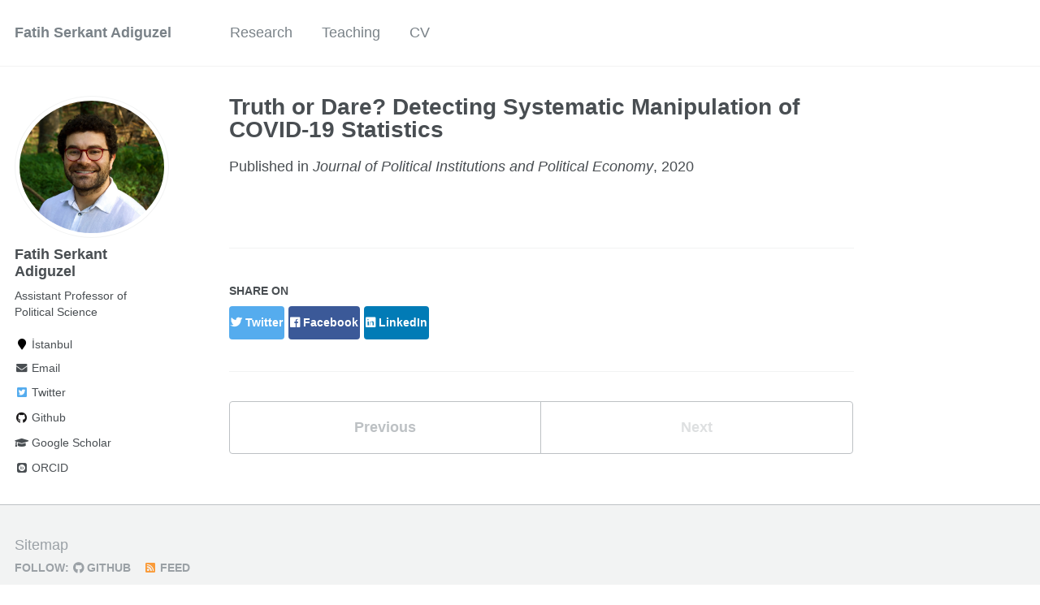

--- FILE ---
content_type: text/html; charset=utf-8
request_url: https://serkantadiguzel.com/research/covid
body_size: 3136
content:
<!doctype html><html lang="en" class="no-js"><head><meta charset="utf-8"> <!-- begin SEO --><title>Truth or Dare? Detecting Systematic Manipulation of COVID-19 Statistics - Fatih Serkant Adiguzel</title><meta property="og:locale" content="en-US"><meta property="og:site_name" content="Fatih Serkant Adiguzel"><meta property="og:title" content="Truth or Dare? Detecting Systematic Manipulation of COVID-19 Statistics"><link rel="canonical" href="https://serkantadiguzel.com//research/covid"><meta property="og:url" content="https://serkantadiguzel.com//research/covid"><meta property="og:description" content="(with Asli Cansunar and Gozde Corekcioglu), Journal of Political Institutions and Political Economy, Vol. 1: No. 4, pp 543-557.Which countries manipulate COVID-19 statistics? Does the party ideology of local governors affect the probability of data manipulation at subnational levels? How does democratic quality affect statistical transparency during the pandemic? In this article, we apply election fraud detection methods — various digit-based tests that exploit human biases in generating random numbers — to the daily announced official numbers of new and cumulative coronavirus infections. First, we use digit-based tests to identify countries that likely manipulated their pandemic statistics. We then move on to examine the empirical relationship between democratic quality and data transparency. We find suggestive evidence that data manipulation occurred in China, the United States, Russia, and Turkey. Second, we show that non-democracies, as well as countries without free and fair elections, are more likely to release data that display signs of statistical malpractice.Featured on Independent Türkçe"><meta property="og:type" content="article"><meta property="article:published_time" content="2020-11-18T00:00:00-08:00"> <script type="application/ld+json"> { "@context" : "http://schema.org", "@type" : "Person", "name" : "Fatih Serkant Adiguzel", "url" : "https://serkantadiguzel.com/", "sameAs" : null } </script> <!-- end SEO --><link href="https://serkantadiguzel.com//feed.xml" type="application/atom+xml" rel="alternate" title="Fatih Serkant Adiguzel Feed"> <!-- http://t.co/dKP3o1e --><meta name="HandheldFriendly" content="True"><meta name="MobileOptimized" content="320"><meta name="viewport" content="width=device-width, initial-scale=1.0"> <script> document.documentElement.className = document.documentElement.className.replace(/\bno-js\b/g, '') + ' js '; </script> <!-- For all browsers --><link rel="stylesheet" href="https://serkantadiguzel.com//assets/css/main.css"><meta http-equiv="cleartype" content="on"> <!-- start custom head snippets --><link rel="apple-touch-icon" sizes="57x57" href="https://serkantadiguzel.com//images/apple-touch-icon-57x57.png?v=M44lzPylqQ"><link rel="apple-touch-icon" sizes="60x60" href="https://serkantadiguzel.com//images/apple-touch-icon-60x60.png?v=M44lzPylqQ"><link rel="apple-touch-icon" sizes="72x72" href="https://serkantadiguzel.com//images/apple-touch-icon-72x72.png?v=M44lzPylqQ"><link rel="apple-touch-icon" sizes="76x76" href="https://serkantadiguzel.com//images/apple-touch-icon-76x76.png?v=M44lzPylqQ"><link rel="apple-touch-icon" sizes="114x114" href="https://serkantadiguzel.com//images/apple-touch-icon-114x114.png?v=M44lzPylqQ"><link rel="apple-touch-icon" sizes="120x120" href="https://serkantadiguzel.com//images/apple-touch-icon-120x120.png?v=M44lzPylqQ"><link rel="apple-touch-icon" sizes="144x144" href="https://serkantadiguzel.com//images/apple-touch-icon-144x144.png?v=M44lzPylqQ"><link rel="apple-touch-icon" sizes="152x152" href="https://serkantadiguzel.com//images/apple-touch-icon-152x152.png?v=M44lzPylqQ"><link rel="apple-touch-icon" sizes="180x180" href="https://serkantadiguzel.com//images/apple-touch-icon-180x180.png?v=M44lzPylqQ"><link rel="icon" type="image/png" href="https://serkantadiguzel.com//images/favicon-32x32.png?v=M44lzPylqQ" sizes="32x32"><link rel="icon" type="image/png" href="https://serkantadiguzel.com//images/android-chrome-192x192.png?v=M44lzPylqQ" sizes="192x192"><link rel="icon" type="image/png" href="https://serkantadiguzel.com//images/favicon-96x96.png?v=M44lzPylqQ" sizes="96x96"><link rel="icon" type="image/png" href="https://serkantadiguzel.com//images/favicon-16x16.png?v=M44lzPylqQ" sizes="16x16"><link rel="manifest" href="https://serkantadiguzel.com//images/manifest.json?v=M44lzPylqQ"><link rel="mask-icon" href="https://serkantadiguzel.com//images/safari-pinned-tab.svg?v=M44lzPylqQ" color="#000000"><link rel="shortcut icon" href="/images/favicon.ico?v=M44lzPylqQ"><meta name="msapplication-TileColor" content="#000000"><meta name="msapplication-TileImage" content="https://serkantadiguzel.com//images/mstile-144x144.png?v=M44lzPylqQ"><meta name="msapplication-config" content="https://serkantadiguzel.com//images/browserconfig.xml?v=M44lzPylqQ"><meta name="theme-color" content="#ffffff"><link rel="stylesheet" href="https://serkantadiguzel.com//assets/css/academicons.css"/> <script type="text/x-mathjax-config"> MathJax.Hub.Config({ TeX: { equationNumbers: { autoNumber: "all" } } }); </script> <script type="text/x-mathjax-config"> MathJax.Hub.Config({ tex2jax: { inlineMath: [ ['$','$'], ["\\(","\\)"] ], processEscapes: true } }); </script> <script src='https://cdnjs.cloudflare.com/ajax/libs/mathjax/2.7.4/latest.js?config=TeX-MML-AM_CHTML' async></script> <!-- end custom head snippets --></head><body> <!--[if lt IE 9]><div class="notice--danger align-center" style="margin: 0;">You are using an <strong>outdated</strong> browser. Please <a href="http://browsehappy.com/">upgrade your browser</a> to improve your experience.</div><![endif]--><div class="masthead"><div class="masthead__inner-wrap"><div class="masthead__menu"><nav id="site-nav" class="greedy-nav"> <button><div class="navicon"></div></button><ul class="visible-links"><li class="masthead__menu-item masthead__menu-item--lg"><a href="https://serkantadiguzel.com//">Fatih Serkant Adiguzel</a></li><li class="masthead__menu-item"><a href="https://serkantadiguzel.com/research/">Research</a></li><li class="masthead__menu-item"><a href="https://serkantadiguzel.com/teaching/">Teaching</a></li><li class="masthead__menu-item"><a href="https://serkantadiguzel.com/cv/">CV</a></li></ul><ul class="hidden-links hidden"></ul></nav></div></div></div><div id="main" role="main"><div class="sidebar sticky"><div itemscope itemtype="http://schema.org/Person"><div class="author__avatar"> <img src="https://serkantadiguzel.com//images/serkant_photo.jpeg" class="author__avatar" alt="Fatih Serkant Adiguzel"></div><div class="author__content"><h3 class="author__name">Fatih Serkant Adiguzel</h3><p class="author__bio">Assistant Professor of Political Science</p></div><div class="author__urls-wrapper"> <button class="btn btn--inverse">Follow</button><ul class="author__urls social-icons"><li><i class="fa fa-fw fa-map-marker" aria-hidden="true"></i> İstanbul</li><li><a href="mailto:serkant.adiguzel@sabanciuniv.edu"><i class="fas fa-fw fa-envelope" aria-hidden="true"></i> Email</a></li><li><a href="https://twitter.com/SerkantAdiguzel"><i class="fab fa-fw fa-twitter-square" aria-hidden="true"></i> Twitter</a></li><li><a href="https://github.com/serkant"><i class="fab fa-fw fa-github" aria-hidden="true"></i> Github</a></li><li><a href="https://scholar.google.com/citations?user=U6IwZXUAAAAJ&hl=en&oi=ao"><i class="fas fa-fw fa-graduation-cap"></i> Google Scholar</a></li><li><a href="https://orcid.org/0000-0002-9636-6618"><i class="ai ai-orcid-square ai-fw"></i> ORCID</a></li></ul></div></div></div><article class="page" itemscope itemtype="http://schema.org/CreativeWork"><meta itemprop="headline" content="Truth or Dare? Detecting Systematic Manipulation of COVID-19 Statistics"><meta itemprop="description" content="(with Asli Cansunar and Gozde Corekcioglu), Journal of Political Institutions and Political Economy, Vol. 1: No. 4, pp 543-557.Which countries manipulate COVID-19 statistics? Does the party ideology of local governors affect the probability of data manipulation at subnational levels? How does democratic quality affect statistical transparency during the pandemic? In this article, we apply election fraud detection methods — various digit-based tests that exploit human biases in generating random numbers — to the daily announced official numbers of new and cumulative coronavirus infections. First, we use digit-based tests to identify countries that likely manipulated their pandemic statistics. We then move on to examine the empirical relationship between democratic quality and data transparency. We find suggestive evidence that data manipulation occurred in China, the United States, Russia, and Turkey. Second, we show that non-democracies, as well as countries without free and fair elections, are more likely to release data that display signs of statistical malpractice.Featured on Independent Türkçe"><meta itemprop="datePublished" content="November 18, 2020"><div class="page__inner-wrap"><header><h1 class="page__title" itemprop="headline">Truth or Dare? Detecting Systematic Manipulation of COVID-19 Statistics</h1><p>Published in <i>Journal of Political Institutions and Political Economy</i>, 2020</p></header><section class="page__content" itemprop="text"></section><footer class="page__meta"></footer><section class="page__share"><h4 class="page__share-title">Share on</h4><a href="https://twitter.com/intent/tweet?text=https://serkantadiguzel.com//research/covid" class="btn btn--twitter" title="Share on Twitter"><i class="fab fa-twitter" aria-hidden="true"></i><span> Twitter</span></a> <a href="https://www.facebook.com/sharer/sharer.php?u=https://serkantadiguzel.com//research/covid" class="btn btn--facebook" title="Share on Facebook"><i class="fab fa-facebook" aria-hidden="true"></i><span> Facebook</span></a> <a href="https://www.linkedin.com/shareArticle?mini=true&url=https://serkantadiguzel.com//research/covid" class="btn btn--linkedin" title="Share on LinkedIn"><i class="fab fa-linkedin" aria-hidden="true"></i><span> LinkedIn</span></a></section><nav class="pagination"> <a href="https://serkantadiguzel.com//research/healthclinics" class="pagination--pager" title="Out of Sight, Out of Mind? Electoral Responses to Proximity of Healthcare ">Previous</a> <a href="#" class="pagination--pager disabled">Next</a></nav></div></article></div><div class="page__footer"><footer> <!-- start custom footer snippets --> <a href="/sitemap/">Sitemap</a> <!-- end custom footer snippets --><div class="page__footer-follow"><ul class="social-icons"><li><strong>Follow:</strong></li><li><a href="http://github.com/serkant"><i class="fab fa-github" aria-hidden="true"></i> GitHub</a></li><li><a href="https://serkantadiguzel.com//feed.xml"><i class="fa fa-fw fa-rss-square" aria-hidden="true"></i> Feed</a></li></ul></div><div class="page__footer-copyright">&copy; 2026 Fatih Serkant Adiguzel. Powered by <a href="http://jekyllrb.com" rel="nofollow">Jekyll</a> &amp; <a href="https://github.com/academicpages/academicpages.github.io">AcademicPages</a>, a fork of <a href="https://mademistakes.com/work/minimal-mistakes-jekyll-theme/" rel="nofollow">Minimal Mistakes</a>.</div></footer></div><script src="https://serkantadiguzel.com//assets/js/main.min.js"></script> <!-- start custom analytics snippet --> <!-- Global site tag (gtag.js) - Google Analytics --> <script async src="https://www.googletagmanager.com/gtag/js?id=G-SJ555X778V"></script> <script> window.dataLayer = window.dataLayer || []; function gtag(){dataLayer.push(arguments);} gtag('js', new Date()); gtag('config', 'G-SJ555X778V'); </script> <!-- end custom analytics snippet --></body></html>
